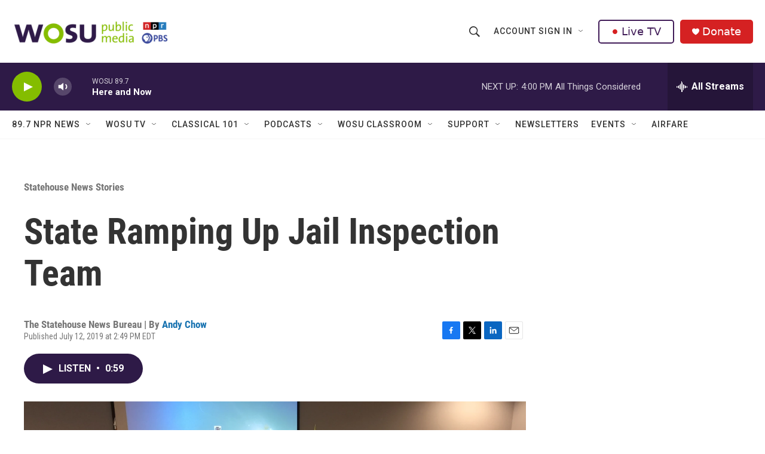

--- FILE ---
content_type: text/html; charset=utf-8
request_url: https://www.google.com/recaptcha/api2/aframe
body_size: 183
content:
<!DOCTYPE HTML><html><head><meta http-equiv="content-type" content="text/html; charset=UTF-8"></head><body><script nonce="UgE0w8txWG-LOjhBLginCw">/** Anti-fraud and anti-abuse applications only. See google.com/recaptcha */ try{var clients={'sodar':'https://pagead2.googlesyndication.com/pagead/sodar?'};window.addEventListener("message",function(a){try{if(a.source===window.parent){var b=JSON.parse(a.data);var c=clients[b['id']];if(c){var d=document.createElement('img');d.src=c+b['params']+'&rc='+(localStorage.getItem("rc::a")?sessionStorage.getItem("rc::b"):"");window.document.body.appendChild(d);sessionStorage.setItem("rc::e",parseInt(sessionStorage.getItem("rc::e")||0)+1);localStorage.setItem("rc::h",'1768414617404');}}}catch(b){}});window.parent.postMessage("_grecaptcha_ready", "*");}catch(b){}</script></body></html>